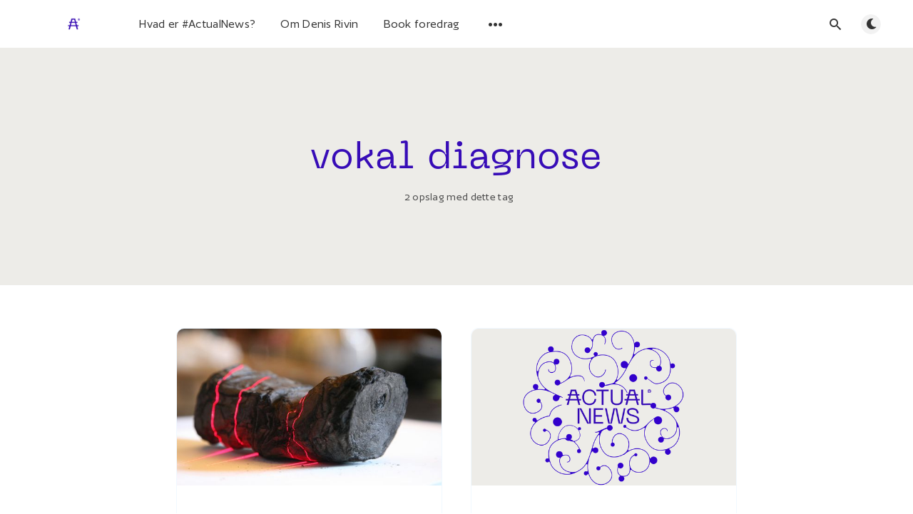

--- FILE ---
content_type: text/html; charset=utf-8
request_url: https://actualnews.dk/tag/vokal-diagnose/
body_size: 6366
content:
<!DOCTYPE html>
<html lang="da">
  <head>
    <meta charset="utf-8" />
    <meta http-equiv="X-UA-Compatible" content="IE=edge" />

    <title>vokal diagnose - #ActualNews</title>
    <meta name="HandheldFriendly" content="True" />
    <meta name="viewport" content="width=device-width, initial-scale=1.0" />

    <link rel="preload" href="/assets/css/app.css?v=7de960fc01" as="style" />
    <link rel="preload" href="/assets/js/manifest.js?v=7de960fc01" as="script" />
    <link rel="preload" href="/assets/js/vendor.js?v=7de960fc01" as="script" />
    <link rel="preload" href="/assets/js/app.js?v=7de960fc01" as="script" />
    <link rel="preload" href="/assets/js/vendor/polyfills.min.js?v=7de960fc01" as="script" />

      <link rel="preload" href="/assets/css/listing.css?v=7de960fc01" as="style" />


    <style>
      /* These font-faces are here to make fonts work if the Ghost instance is installed in a subdirectory */

      /* source-sans-pro-regular */
      @font-face {
        font-family: 'Source Sans Pro';
        font-style: normal;
        font-weight: 400;
        font-display: swap;
        src: local('SourceSansPro-Regular'),
            url("/assets/fonts/source-sans-pro/latin/source-sans-pro-regular.woff2?v=7de960fc01") format('woff2'),
            url("/assets/fonts/source-sans-pro/latin/source-sans-pro-regular.woff?v=7de960fc01") format('woff');
      }

      /* source-sans-pro-600 */
      @font-face {
        font-family: 'Source Sans Pro';
        font-style: normal;
        font-weight: 600;
        font-display: swap;
        src: local('SourceSansPro-SemiBold'),
            url("/assets/fonts/source-sans-pro/latin/source-sans-pro-600.woff2?v=7de960fc01") format('woff2'),
            url("/assets/fonts/source-sans-pro/latin/source-sans-pro-600.woff?v=7de960fc01") format('woff');
      }

      /* source-sans-pro-700 */
      @font-face {
        font-family: 'Source Sans Pro';
        font-style: normal;
        font-weight: 700;
        font-display: swap;
        src: local('SourceSansPro-Bold'),
            url("/assets/fonts/source-sans-pro/latin/source-sans-pro-700.woff2?v=7de960fc01") format('woff2'),
            url("/assets/fonts/source-sans-pro/latin/source-sans-pro-700.woff?v=7de960fc01") format('woff');
      }

      /* iconmoon */
      @font-face {
        font-family: 'icomoon';
        font-weight: normal;
        font-style: normal;
        font-display: swap;
        src: url("/assets/fonts/icomoon/icomoon.eot?101fc3?v=7de960fc01");
        src: url("/assets/fonts/icomoon/icomoon.eot?101fc3?v=7de960fc01#iefix") format('embedded-opentype'),
        url("/assets/fonts/icomoon/icomoon.ttf?101fc3?v=7de960fc01") format('truetype'),
        url("/assets/fonts/icomoon/icomoon.woff?101fc3?v=7de960fc01") format('woff'),
        url("/assets/fonts/icomoon/icomoon.svg?101fc3?v=7de960fc01#icomoon") format('svg');
      }

      @font-face {
        font-family: 'Sentient-Variable';
        src: url("/assets/fonts/Sentient/Sentient-Variable.woff2?v=7de960fc01") format('woff2'),
            url("/assets/fonts/Sentient/Sentient-Variable.woff?v=7de960fc01") format('woff'),
            url("/assets/fonts/Sentient/Sentient-Variable.ttf?v=7de960fc01") format('truetype');
            font-weight: 200 700;
            font-display: swap;
            font-style: normal;
      }

      @font-face {
        font-family: 'Author-Variable';
        src: url("/assets/fonts/Author/Author-Variable.woff2?v=7de960fc01") format('woff2'),
            url("/assets/fonts/Author/Author-Variable.woff?v=7de960fc01") format('woff'),
            url("/assets/fonts/Author/Author-Variable.ttf?v=7de960fc01") format('truetype');
            font-weight: 200 700;
            font-display: swap;
            font-style: normal;
      }

      @font-face {
        font-family: 'Author-Variable';
        src: url("/assets/fonts/Author/Author-VariableItalic.woff2?v=7de960fc01") format('woff2'),
            url("/assets/fonts/Author/Author-VariableItalic.woff?v=7de960fc01") format('woff'),
            url("/assets/fonts/Author/Author-VariableItalic.ttf?v=7de960fc01") format('truetype');
            font-weight: 200 700;
            font-display: swap;
            font-style: italic;
      }

      @font-face {
        font-family: 'NeueMachina';
        src: url("/assets/fonts/NeueMachina/NeueMachina-Regular.otf?v=7de960fc01") format('opentype');
            font-weight: 200 700;
            font-display: swap;
            font-style: normal;
      }
    </style>

    <link rel="stylesheet" type="text/css" href="/assets/css/app.css?v=7de960fc01" media="screen" />

      <link rel="stylesheet" type="text/css" href="/assets/css/listing.css?v=7de960fc01" media="screen" />


    

    <link rel="icon" href="https://actualnews.dk/content/images/size/w256h256/2021/07/icon-3.png" type="image/png">
    <link rel="canonical" href="https://actualnews.dk/tag/vokal-diagnose/">
    <meta name="referrer" content="no-referrer-when-downgrade">
    
    <meta property="og:site_name" content="#ActualNews">
    <meta property="og:type" content="website">
    <meta property="og:title" content="vokal diagnose - #ActualNews">
    <meta property="og:description" content="Kritisk optimisme, radikal innovation og klimafremskridt – formidlet af Denis Rivin">
    <meta property="og:url" content="https://actualnews.dk/tag/vokal-diagnose/">
    <meta property="article:publisher" content="https://www.facebook.com/ActualNewsDK">
    <meta name="twitter:card" content="summary">
    <meta name="twitter:title" content="vokal diagnose - #ActualNews">
    <meta name="twitter:description" content="Kritisk optimisme, radikal innovation og klimafremskridt – formidlet af Denis Rivin">
    <meta name="twitter:url" content="https://actualnews.dk/tag/vokal-diagnose/">
    <meta name="twitter:site" content="@actualnews">
    
    <script type="application/ld+json">
{
    "@context": "https://schema.org",
    "@type": "Series",
    "publisher": {
        "@type": "Organization",
        "name": "#ActualNews",
        "url": "https://actualnews.dk/",
        "logo": {
            "@type": "ImageObject",
            "url": "https://actualnews.dk/content/images/2021/07/actualnews-logo-tp.gif"
        }
    },
    "url": "https://actualnews.dk/tag/vokal-diagnose/",
    "name": "vokal diagnose",
    "mainEntityOfPage": "https://actualnews.dk/tag/vokal-diagnose/"
}
    </script>

    <meta name="generator" content="Ghost 5.116">
    <link rel="alternate" type="application/rss+xml" title="#ActualNews" href="https://actualnews.dk/rss/">
    <script defer src="https://cdn.jsdelivr.net/ghost/portal@~2.50/umd/portal.min.js" data-i18n="true" data-ghost="https://actualnews.dk/" data-key="12dcd2ec0e5e7636a1667605e9" data-api="https://actualnews.dk/ghost/api/content/" data-locale="da" crossorigin="anonymous"></script><style id="gh-members-styles">.gh-post-upgrade-cta-content,
.gh-post-upgrade-cta {
    display: flex;
    flex-direction: column;
    align-items: center;
    font-family: -apple-system, BlinkMacSystemFont, 'Segoe UI', Roboto, Oxygen, Ubuntu, Cantarell, 'Open Sans', 'Helvetica Neue', sans-serif;
    text-align: center;
    width: 100%;
    color: #ffffff;
    font-size: 16px;
}

.gh-post-upgrade-cta-content {
    border-radius: 8px;
    padding: 40px 4vw;
}

.gh-post-upgrade-cta h2 {
    color: #ffffff;
    font-size: 28px;
    letter-spacing: -0.2px;
    margin: 0;
    padding: 0;
}

.gh-post-upgrade-cta p {
    margin: 20px 0 0;
    padding: 0;
}

.gh-post-upgrade-cta small {
    font-size: 16px;
    letter-spacing: -0.2px;
}

.gh-post-upgrade-cta a {
    color: #ffffff;
    cursor: pointer;
    font-weight: 500;
    box-shadow: none;
    text-decoration: underline;
}

.gh-post-upgrade-cta a:hover {
    color: #ffffff;
    opacity: 0.8;
    box-shadow: none;
    text-decoration: underline;
}

.gh-post-upgrade-cta a.gh-btn {
    display: block;
    background: #ffffff;
    text-decoration: none;
    margin: 28px 0 0;
    padding: 8px 18px;
    border-radius: 4px;
    font-size: 16px;
    font-weight: 600;
}

.gh-post-upgrade-cta a.gh-btn:hover {
    opacity: 0.92;
}</style><script async src="https://js.stripe.com/v3/"></script>
    <script defer src="https://cdn.jsdelivr.net/ghost/sodo-search@~1.5/umd/sodo-search.min.js" data-key="12dcd2ec0e5e7636a1667605e9" data-styles="https://cdn.jsdelivr.net/ghost/sodo-search@~1.5/umd/main.css" data-sodo-search="https://actualnews.dk/" data-locale="da" crossorigin="anonymous"></script>
    
    <link href="https://actualnews.dk/webmentions/receive/" rel="webmention">
    <script defer src="/public/cards.min.js?v=7de960fc01"></script>
    <link rel="stylesheet" type="text/css" href="/public/cards.min.css?v=7de960fc01">
    <script defer src="/public/comment-counts.min.js?v=7de960fc01" data-ghost-comments-counts-api="https://actualnews.dk/members/api/comments/counts/"></script>
    <script defer src="/public/member-attribution.min.js?v=7de960fc01"></script><style>:root {--ghost-accent-color: #370CB7;}</style>
    <style>
.nl-sp-block {
    color: #fff;
    padding: 5rem;
    font-size: small;
    line-height: 1.2;
    background:url(https://actualnews.dk/content/images/static/logo_tp.png) no-repeat right center;
    background-color: #370cb7;
    background-position: top -25px right 50px;
    margin: 40px auto!important;
}

.nl-sp-block h4 { margin: 0 0 1rem 0;color: #fff;}
    
.l-post-content h2{
  font-family: "Sentient-Variable", "Author-Variable", "Source Sans Pro", Helvetica, Arial, sans-serif !important;
}
.l-post-content h3{
    margin-bottom:0rem !important;
}
</style>
<script>
  const ghostSearchApiKey = 'c4e339db27ab1cae756dc8455b';
</script>
<script defer data-domain="actualnews.dk" src="https://plausible.io/js/plausible.js"></script>

<!-- Google tag (gtag.js) -->
<script async src="https://www.googletagmanager.com/gtag/js?id=G-9ZNYB0YET5"></script>
<script>
  window.dataLayer = window.dataLayer || [];
  function gtag(){dataLayer.push(arguments);}
  gtag('js', new Date());

  gtag('config', 'G-9ZNYB0YET5');
</script>

    <script>
      // @license magnet:?xt=urn:btih:d3d9a9a6595521f9666a5e94cc830dab83b65699&dn=expat.txt Expat
      const ghostHost = "https://actualnews.dk"
      // @license-end
    </script>
  </head>
  <body class="tag-template tag-vokal-diagnose">
    



  
<header class="m-header  js-header">
  <div class="m-mobile-topbar" data-aos="fade-down">
    <button class="m-icon-button in-mobile-topbar js-open-menu" aria-label="Åbn menu">
      <span class="icon-menu" aria-hidden="true"></span>
    </button>
      <a href="https://actualnews.dk" class="m-logo in-mobile-topbar">
        <img src="https://actualnews.dk/content/images/2021/07/actualnews-logo-tp.gif" alt="#ActualNews">
      </a>
    <button class="m-icon-button in-mobile-topbar gh-search" data-ghost-search aria-label="Åbn søg">
      <span class="icon-search" aria-hidden="true"></span>
    </button>
  </div>

  <div class="m-menu js-menu">
    <button class="m-icon-button outlined as-close-menu js-close-menu" aria-label="Luk menu">
      <span class="icon-close"></span>
    </button>
    <div class="m-menu__main" data-aos="fade-down">
      <div class="l-wrapper">
        <div class="m-nav js-main-nav">
          <nav class="m-nav__left js-main-nav-left" role="navigation" aria-label="Hovedmenu">
            <ul>
                <li class="only-desktop">
                  <a href="https://actualnews.dk" class="m-logo">
                    <img src="https://actualnews.dk/content/images/2021/07/actualnews-logo-tp.gif" alt="#ActualNews">
                  </a>
                </li>
                
    <li class="nav-hvad-er-actualnews">
      <a href="https://actualnews.dk/an/">Hvad er #ActualNews?</a>
    </li>
    <li class="nav-om-denis-rivin">
      <a href="https://actualnews.dk/denisrivin/">Om Denis Rivin</a>
    </li>
    <li class="nav-book-foredrag">
      <a href="https://actualnews.dk/foredrag/">Book foredrag</a>
    </li>

              <li class="submenu-option js-submenu-option">
                <button class="m-icon-button in-menu-main more js-toggle-submenu" aria-label="Åbn undermenu">
                  <span class="icon-more" aria-hidden="true"></span>
                </button>
                <div class="m-submenu js-submenu">
                  <div class="l-wrapper in-submenu">
                    <section class="m-recent-articles">
                      <h3 class="m-submenu-title in-recent-articles">Seneste nyhedsbreve</h3>
                          <div class="glide js-recent-slider">
                            <div class="glide__track" data-glide-el="track">
                              <div class="glide__slides">
                                <div class="glide__slide">
                                  <a href="/199/" class="m-recent-article">
                                    <div class="m-recent-article__picture ">
                                        <img src="/content/images/size/w300/2026/01/thumb-199.png" loading="lazy" alt="">
                                    </div>
                                    <h3 class="m-recent-article__title js-recent-article-title" title="🔹🔺🔸 BEV over ICE, usynkelig metal og regenerativ rekordhøst">
                                      🔹🔺🔸 BEV over ICE, usynkelig metal og regenerativ rekordhøst
                                    </h3>
                                    <span class="m-recent-article__date">5 dage siden</span>
                                  </a>
                                </div>
                                <div class="glide__slide">
                                  <a href="/198/" class="m-recent-article">
                                    <div class="m-recent-article__picture ">
                                        <img src="/content/images/size/w300/2026/01/thumb-198-2.png" loading="lazy" alt="">
                                    </div>
                                    <h3 class="m-recent-article__title js-recent-article-title" title="🔹🔺🔸 Dansk naturpoliti, gratis parterapi og kur mod Nipahvirus">
                                      🔹🔺🔸 Dansk naturpoliti, gratis parterapi og kur mod Nipahvirus
                                    </h3>
                                    <span class="m-recent-article__date">12 dage siden</span>
                                  </a>
                                </div>
                                <div class="glide__slide">
                                  <a href="/197/" class="m-recent-article">
                                    <div class="m-recent-article__picture ">
                                        <img src="/content/images/size/w300/2026/01/197-thumb.png" loading="lazy" alt="">
                                    </div>
                                    <h3 class="m-recent-article__title js-recent-article-title" title="🔹🔺🔸 Regnbuefår, bæverhotline og fyrværkeriforbud">
                                      🔹🔺🔸 Regnbuefår, bæverhotline og fyrværkeriforbud
                                    </h3>
                                    <span class="m-recent-article__date">en måned siden</span>
                                  </a>
                                </div>
                                <div class="glide__slide">
                                  <a href="/196/" class="m-recent-article">
                                    <div class="m-recent-article__picture ">
                                        <img src="/content/images/size/w300/2025/12/196-thumb-2.png" loading="lazy" alt="">
                                    </div>
                                    <h3 class="m-recent-article__title js-recent-article-title" title="🔹🔺🔸 Work-life-balance, UFO&#x27;er og borgerløn til kunstnere">
                                      🔹🔺🔸 Work-life-balance, UFO&#x27;er og borgerløn til kunstnere
                                    </h3>
                                    <span class="m-recent-article__date">2 måneder siden</span>
                                  </a>
                                </div>
                              </div>
                            </div>
                          </div>
                    </section>
                    <section class="m-tags">
                      <h3 class="m-submenu-title">Tags</h3>
                        <ul>
                            <li>
                              <a href="/tag/1-5-c/">1,5˚C</a>
                            </li>
                            <li>
                              <a href="/tag/100-80-100/">100:80:100</a>
                            </li>
                            <li>
                              <a href="/tag/2049/">2049</a>
                            </li>
                            <li>
                              <a href="/tag/2049-saeson-2/">2049 sæson 2</a>
                            </li>
                            <li>
                              <a href="/tag/2049-saeson-3/">2049 sæson 3</a>
                            </li>
                            <li>
                              <a href="/tag/3-body-problem/">3 body problem</a>
                            </li>
                            <li>
                              <a href="/tag/3d-print/">3D-print</a>
                            </li>
                        </ul>
                    </section>
                  </div>
                </div>
              </li>
            </ul>
          </nav>
          <div class="m-nav__right">
            <button class="m-icon-button in-menu-main  gh-search" data-ghost-search aria-label="Åbn søg">
              <span class="icon-search" aria-hidden="true"></span>
            </button>
            <div class="m-toggle-darkmode js-tooltip" data-tippy-content="Toggle dark mode" tabindex="0">
              <label for="toggle-darkmode" class="sr-only">
                Toggle dark mode
              </label>
              <input id="toggle-darkmode" type="checkbox" class="js-toggle-darkmode">
              <div>
                <span class="icon-moon moon" aria-hidden="true"></span>
                <span class="icon-sunny sun" aria-hidden="true"></span>
              </div>
            </div>
          </div>
        </div>
      </div>
    </div>
  </div>

</header>

<main class="main-wrap">
    
  <section class="m-hero no-picture " data-aos="fade">
    <div class="m-hero__content" data-aos="fade-down">
      <h1 class="m-hero-title bigger">vokal diagnose</h1>
      <div class="m-hero__meta">
        <ul class="m-hero-stats">
          <li>
            2 opslag med dette tag
          </li>
        </ul>
      </div>
    </div>
    </section>
  
  <div class="l-content">
    <div class="l-wrapper" data-aos="fade-up" data-aos-delay="300">
      <div class="l-grid centered">
        
  <article class="m-article-card  post tag-solenergi tag-palmeolie tag-gront-stal tag-graesprotein tag-gron-bioraffinering tag-mikrodosering tag-psilocybin tag-vokal-diagnose tag-diabetes tag-bionisk-protese tag-offentlig-transport tag-kriminalitet tag-mordrate tag-arkaeologi tag-teknologisk-arkaeologi tag-vesuvius-challenge tag-jellingestenene tag-kim-stanley-robinson tag-ministry-for-the-future tag-klimafremskridt tag-klimaoptimisme">
    <div class="m-article-card__picture">
      <a href="/147/" class="m-article-card__picture-link" aria-hidden="true" tabindex="-1"></a>
        <img class="m-article-card__picture-background" src="/content/images/size/w600/2023/10/IMG_0787.width-2500.jpg" loading="lazy" alt="">
    </div>
      <div class="m-article-card__info no-tag">
      <a href="/147/" class="m-article-card__info-link" aria-label="🔹🔺🔸 Palmeolie, mikrodosering og fortidsfremtidsfund">
        <div>
          <h2 class="m-article-card__title js-article-card-title " title="🔹🔺🔸 Palmeolie, mikrodosering og fortidsfremtidsfund">
            🔹🔺🔸 Palmeolie, mikrodosering og fortidsfremtidsfund
          </h2>
        </div>
        <div class="m-article-card__timestamp">
          <span>#147</span>
          <span>&bull;</span>
          <span title="2 år siden">oktober 27, 2023</span>
          <span style="padding: 0 10px;">&bull;</span>
          <span>7 min læsetid</span>
        </div>
      </a>
    </div>
  </article>
  <article class="m-article-card  post tag-solenergi tag-kritisk-optimisme tag-vokal-diagnose tag-vedvarende-energi tag-rumfart tag-superleder tag-4k tag-ikea tag-green-death-tech tag-vr tag-mikroskopi tag-psilocybin tag-psykedelisk-terapi">
    <div class="m-article-card__picture">
      <a href="/sol-er-konge-285095/" class="m-article-card__picture-link" aria-hidden="true" tabindex="-1"></a>
        <img class="m-article-card__picture-background" src="/content/images/size/w600/2024/01/1-baggrund-7.png" loading="lazy" alt="">
    </div>
      <div class="m-article-card__info no-tag">
      <a href="/sol-er-konge-285095/" class="m-article-card__info-link" aria-label="🔹🔺🔸 Sol er konge">
        <div>
          <h2 class="m-article-card__title js-article-card-title " title="🔹🔺🔸 Sol er konge">
            🔹🔺🔸 Sol er konge
          </h2>
        </div>
        <div class="m-article-card__timestamp">
          <span>#59</span>
          <span>&bull;</span>
          <span title="5 år siden">oktober 20, 2020</span>
          <span style="padding: 0 10px;">&bull;</span>
          <span>6 min læsetid</span>
        </div>
      </a>
    </div>
  </article>
      </div>
    </div>
    
<div class="l-wrapper">
  <nav class="m-pagination" aria-label="Pagination">
    <span class="m-pagination__text">Side 1 af 1</span>
  </nav>
</div>

  </div>
</main>


    

    
<footer class="m-footer">
  <div class="m-footer__content">
    <p>Kontakt: <a href="/cdn-cgi/l/email-protection#7817080c1115110b0c38191b0c0d1914161d0f0b561c13"><span class="__cf_email__" data-cfemail="422d32362b2f2b31360223213637232e2c2735316c2629">[email&#160;protected]</span></a></p>
    <p>#ActualNews udkommer uregelmæssigt, men helhjertet, og formidles af Denis Rivin: Futurist, kunsthistoriker og kritisk optimist. Målgruppen for #ActualNews er videbegærlige lærere, private og erhvervsfolk, der søger positiv inspiration til undervisning, hverdag og strategi. Velkommen!</p>

    <nav class="m-footer-social">
        <a href="https://www.facebook.com/ActualNewsDK" target="_blank" rel="noopener" aria-label="Facebook">
          <span class="icon-facebook" aria-hidden="true"></span>
        </a>
        <a href="https://www.linkedin.com/company/actualnews" target="_blank" rel="noopener" aria-label="LinkedIn">
          <span class="icon-linkedin" aria-hidden="true"></span>
        </a>
      <a href="https://actualnews.dk/rss" aria-label="RSS">
        <span class="icon-rss" aria-hidden="true"></span>
      </a>
    </nav>
    <p class="m-footer-copyright">
      <span>#ActualNews &copy; 2026</span>
    </p>
    <nav class="m-footer__nav-secondary" role="navigation" aria-label="Undermenu nederst">
      <ul class="m-secondary-menu">
        <li class="nav-privatlivspolitik nav-current">
          <a href="https://actualnews.dk/privatlivspolitik/">Privatlivspolitik</a>
        </li>
      </ul>
    </nav>
  </div>
</footer>

    <div class="m-alert success subscribe js-alert" data-notification="subscribe">
  Tillykke! Du er nu tilmeldt nyhedsbrevet :)
  <button class="m-alert__close js-notification-close" aria-label="Luk">
    <span class="icon-close"></span>
  </button>
</div>

<div class="m-alert success signup js-alert" data-notification="signup">
  Sådan! Nu mangler du bare check-out for fuld adgang til #ActualNews.
  <button class="m-alert__close js-notification-close" aria-label="Luk">
    <span class="icon-close"></span>
  </button>
</div>

<div class="m-alert success signin js-alert" data-notification="signin">
  Velkommen tilbage, du er logget ind!
  <button class="m-alert__close js-notification-close" aria-label="Luk">
    <span class="icon-close"></span>
  </button>
</div>

<div class="m-alert success checkout js-alert" data-notification="checkout">
  Sådan! Din konto er nu fuldt aktiveret og du har adgang til alt indhold.
  <button class="m-alert__close js-notification-close" aria-label="Luk">
    <span class="icon-close"></span>
  </button>
</div>
    <script data-cfasync="false" src="/cdn-cgi/scripts/5c5dd728/cloudflare-static/email-decode.min.js"></script><script defer src="/assets/js/manifest.js?v=7de960fc01"></script>
    <script defer src="/assets/js/vendor.js?v=7de960fc01"></script>
    <script defer src="/assets/js/app.js?v=7de960fc01"></script>
    

    <script>
const handleExternalLinks = () => {
    //const domain = location.host.replace('www.', '');
    const postLinks = document.querySelectorAll('.l-post-content a');
  
    postLinks.forEach((link) => {
      //if(!link.href.includes('https://'+domain)) {
        link.setAttribute('target', '_blank');
        link.setAttribute('rel', 'noreferrer noopener');
      //}
    })
}

handleExternalLinks();
</script>
<!-- Facebook Pixel Code -->
<script>
!function(f,b,e,v,n,t,s)
{if(f.fbq)return;n=f.fbq=function(){n.callMethod?
n.callMethod.apply(n,arguments):n.queue.push(arguments)};
if(!f._fbq)f._fbq=n;n.push=n;n.loaded=!0;n.version='2.0';
n.queue=[];t=b.createElement(e);t.async=!0;
t.src=v;s=b.getElementsByTagName(e)[0];
s.parentNode.insertBefore(t,s)}(window, document,'script',
'https://connect.facebook.net/en_US/fbevents.js');
fbq('init', '1009458296473943');
fbq('track', 'PageView');
</script>
<noscript><img height="1" width="1" style="display:none"
src="https://www.facebook.com/tr?id=1009458296473943&ev=PageView&noscript=1"
/></noscript>
<!-- End Facebook Pixel Code -->
  <script defer src="https://static.cloudflareinsights.com/beacon.min.js/vcd15cbe7772f49c399c6a5babf22c1241717689176015" integrity="sha512-ZpsOmlRQV6y907TI0dKBHq9Md29nnaEIPlkf84rnaERnq6zvWvPUqr2ft8M1aS28oN72PdrCzSjY4U6VaAw1EQ==" data-cf-beacon='{"version":"2024.11.0","token":"971752511d8848fe85bc65bf4ab542a8","r":1,"server_timing":{"name":{"cfCacheStatus":true,"cfEdge":true,"cfExtPri":true,"cfL4":true,"cfOrigin":true,"cfSpeedBrain":true},"location_startswith":null}}' crossorigin="anonymous"></script>
</body>
</html>


--- FILE ---
content_type: application/javascript; charset=UTF-8
request_url: https://actualnews.dk/assets/js/app.js?v=7de960fc01
body_size: 3946
content:
(window["webpackJsonp"] = window["webpackJsonp"] || []).push([["/js/app"],{

/***/ "./js/app.js":
/*!*******************!*\
  !*** ./js/app.js ***!
  \*******************/
/*! no exports provided */
/***/ (function(module, __webpack_exports__, __webpack_require__) {

"use strict";
__webpack_require__.r(__webpack_exports__);
/* harmony import */ var jquery__WEBPACK_IMPORTED_MODULE_0__ = __webpack_require__(/*! jquery */ "./node_modules/jquery/dist/jquery.js");
/* harmony import */ var jquery__WEBPACK_IMPORTED_MODULE_0___default = /*#__PURE__*/__webpack_require__.n(jquery__WEBPACK_IMPORTED_MODULE_0__);
/* harmony import */ var headroom_js__WEBPACK_IMPORTED_MODULE_1__ = __webpack_require__(/*! headroom.js */ "./node_modules/headroom.js/dist/headroom.js");
/* harmony import */ var headroom_js__WEBPACK_IMPORTED_MODULE_1___default = /*#__PURE__*/__webpack_require__.n(headroom_js__WEBPACK_IMPORTED_MODULE_1__);
/* harmony import */ var _glidejs_glide_dist_glide_modular_esm__WEBPACK_IMPORTED_MODULE_2__ = __webpack_require__(/*! @glidejs/glide/dist/glide.modular.esm */ "./node_modules/@glidejs/glide/dist/glide.modular.esm.js");
/* harmony import */ var tippy_js__WEBPACK_IMPORTED_MODULE_3__ = __webpack_require__(/*! tippy.js */ "./node_modules/tippy.js/dist/tippy.esm.js");
/* harmony import */ var tippy_js_dist_tippy_css__WEBPACK_IMPORTED_MODULE_4__ = __webpack_require__(/*! tippy.js/dist/tippy.css */ "./node_modules/tippy.js/dist/tippy.css");
/* harmony import */ var tippy_js_dist_tippy_css__WEBPACK_IMPORTED_MODULE_4___default = /*#__PURE__*/__webpack_require__.n(tippy_js_dist_tippy_css__WEBPACK_IMPORTED_MODULE_4__);
/* harmony import */ var shave__WEBPACK_IMPORTED_MODULE_5__ = __webpack_require__(/*! shave */ "./node_modules/shave/dist/shave.es.js");
/* harmony import */ var aos__WEBPACK_IMPORTED_MODULE_6__ = __webpack_require__(/*! aos */ "./node_modules/aos/dist/aos.js");
/* harmony import */ var aos__WEBPACK_IMPORTED_MODULE_6___default = /*#__PURE__*/__webpack_require__.n(aos__WEBPACK_IMPORTED_MODULE_6__);
/* harmony import */ var fuse_js_dist_fuse_basic_esm_min_js__WEBPACK_IMPORTED_MODULE_7__ = __webpack_require__(/*! fuse.js/dist/fuse.basic.esm.min.js */ "./node_modules/fuse.js/dist/fuse.basic.esm.min.js");
/* harmony import */ var _helpers__WEBPACK_IMPORTED_MODULE_8__ = __webpack_require__(/*! ./helpers */ "./js/helpers.js");









jquery__WEBPACK_IMPORTED_MODULE_0___default()(function () {
  if (Object(_helpers__WEBPACK_IMPORTED_MODULE_8__["isRTL"])()) {
    jquery__WEBPACK_IMPORTED_MODULE_0___default()('html').attr('dir', 'rtl').addClass('rtl');
  }

  var $body = jquery__WEBPACK_IMPORTED_MODULE_0___default()('body');
  var $header = jquery__WEBPACK_IMPORTED_MODULE_0___default()('.js-header');
  var $openMenu = jquery__WEBPACK_IMPORTED_MODULE_0___default()('.js-open-menu');
  var $closeMenu = jquery__WEBPACK_IMPORTED_MODULE_0___default()('.js-close-menu');
  var $menu = jquery__WEBPACK_IMPORTED_MODULE_0___default()('.js-menu');
  var $toggleSubmenu = jquery__WEBPACK_IMPORTED_MODULE_0___default()('.js-toggle-submenu');
  var $submenuOption = jquery__WEBPACK_IMPORTED_MODULE_0___default()('.js-submenu-option')[0];
  var $submenu = jquery__WEBPACK_IMPORTED_MODULE_0___default()('.js-submenu');
  var $recentSlider = jquery__WEBPACK_IMPORTED_MODULE_0___default()('.js-recent-slider');
  var $openSecondaryMenu = jquery__WEBPACK_IMPORTED_MODULE_0___default()('.js-open-secondary-menu');
  var $openSearch = jquery__WEBPACK_IMPORTED_MODULE_0___default()('.js-open-search');
  var $closeSearch = jquery__WEBPACK_IMPORTED_MODULE_0___default()('.js-close-search');
  var $search = jquery__WEBPACK_IMPORTED_MODULE_0___default()('.js-search');
  var $inputSearch = jquery__WEBPACK_IMPORTED_MODULE_0___default()('.js-input-search');
  var $searchResults = jquery__WEBPACK_IMPORTED_MODULE_0___default()('.js-search-results');
  var $searchNoResults = jquery__WEBPACK_IMPORTED_MODULE_0___default()('.js-no-results');
  var $toggleDarkMode = jquery__WEBPACK_IMPORTED_MODULE_0___default()('.js-toggle-darkmode');
  var $closeNotification = jquery__WEBPACK_IMPORTED_MODULE_0___default()('.js-notification-close');
  var $mainNav = jquery__WEBPACK_IMPORTED_MODULE_0___default()('.js-main-nav');
  var $mainNavLeft = jquery__WEBPACK_IMPORTED_MODULE_0___default()('.js-main-nav-left');
  var $newsletterElements = jquery__WEBPACK_IMPORTED_MODULE_0___default()('.js-newsletter');
  var currentSavedTheme = localStorage.getItem('theme');
  var fuse = null;
  var submenuIsOpen = false;
  var secondaryMenuTippy = null;

  var showSubmenu = function showSubmenu() {
    $header.addClass('submenu-is-active');
    $toggleSubmenu.addClass('active');
    $submenu.removeClass('closed').addClass('opened');
  };

  var hideSubmenu = function hideSubmenu() {
    $header.removeClass('submenu-is-active');
    $toggleSubmenu.removeClass('active');
    $submenu.removeClass('opened').addClass('closed');
  };

  var toggleScrollVertical = function toggleScrollVertical() {
    $body.toggleClass('no-scroll-y');
  };

  var tryToRemoveNewsletter = function tryToRemoveNewsletter() {
    if (typeof disableNewsletter !== 'undefined' && disableNewsletter) {
      $newsletterElements.remove();
    }
  };

  var trySearchFeature = function trySearchFeature() {
    if (typeof ghostSearchApiKey !== 'undefined') {
      getAllPosts(ghostHost, ghostSearchApiKey);
    } else {
      $openSearch.css('visibility', 'hidden');
      $closeSearch.remove();
      $search.remove();
    }
  };

  var getAllPosts = function getAllPosts(host, key) {
    var api = new GhostContentAPI({
      url: host,
      key: key,
      version: 'v4'
    });
    var allPosts = [];
    var fuseOptions = {
      shouldSort: true,
      ignoreLocation: true,
      findAllMatches: true,
      includeScore: true,
      minMatchCharLength: 2,
      keys: ['title', 'custom_excerpt', 'tags.name']
    };
    api.posts.browse({
      limit: 'all',
      include: 'tags',
      fields: 'id, title, url, published_at, custom_excerpt'
    }).then(function (posts) {
      for (var i = 0, len = posts.length; i < len; i++) {
        allPosts.push(posts[i]);
      }

      fuse = new fuse_js_dist_fuse_basic_esm_min_js__WEBPACK_IMPORTED_MODULE_7__["default"](allPosts, fuseOptions);
    })["catch"](function (err) {
      console.log(err);
    });
  };

  var showNotification = function showNotification(typeNotification) {
    var $notification = jquery__WEBPACK_IMPORTED_MODULE_0___default()(".js-alert[data-notification=\"".concat(typeNotification, "\"]"));
    $notification.addClass('opened');
    setTimeout(function () {
      closeNotification($notification);
    }, 5000);
  };

  var closeNotification = function closeNotification($notification) {
    $notification.removeClass('opened');
    var url = window.location.toString();

    if (url.indexOf('?') > 0) {
      var cleanUrl = url.substring(0, url.indexOf('?'));
      window.history.replaceState({}, document.title, cleanUrl);
    }
  };

  var checkForActionParameter = function checkForActionParameter() {
    var action = Object(_helpers__WEBPACK_IMPORTED_MODULE_8__["getParameterByName"])('action');
    var stripe = Object(_helpers__WEBPACK_IMPORTED_MODULE_8__["getParameterByName"])('stripe');

    if (action === 'subscribe') {
      showNotification('subscribe');
    }

    if (action === 'signup') {
      window.location = "".concat(ghostHost, "/signup/?action=checkout");
    }

    if (action === 'checkout') {
      showNotification('signup');
    }

    if (action === 'signin') {
      showNotification('signin');
    }

    if (stripe === 'success') {
      showNotification('checkout');
    }
  };

  var toggleDesktopTopbarOverflow = function toggleDesktopTopbarOverflow(disableOverflow) {
    if (!Object(_helpers__WEBPACK_IMPORTED_MODULE_8__["isMobile"])()) {
      if (disableOverflow) {
        $mainNav.addClass('toggle-overflow');
        $mainNavLeft.addClass('toggle-overflow');
      } else {
        $mainNav.removeClass('toggle-overflow');
        $mainNavLeft.removeClass('toggle-overflow');
      }
    }
  };

  $openMenu.on('click', function () {
    $header.addClass('mobile-menu-opened');
    $menu.addClass('opened');
    toggleScrollVertical();
  });
  $closeMenu.on('click', function () {
    $header.removeClass('mobile-menu-opened');
    $menu.removeClass('opened');
    toggleScrollVertical();
  });
  $toggleSubmenu.on('click', function () {
    submenuIsOpen = !submenuIsOpen;

    if (submenuIsOpen) {
      showSubmenu();
    } else {
      hideSubmenu();
    }
  });
  $openSearch.on('click', function () {
    $search.addClass('opened');
    setTimeout(function () {
      $inputSearch.trigger('focus');
    }, 400);
    toggleScrollVertical();
  });
  $closeSearch.on('click', function () {
    $inputSearch.trigger('blur');
    $search.removeClass('opened');
    toggleScrollVertical();
  });
  $inputSearch.on('keyup', function () {
    if ($inputSearch.val().length > 0 && fuse) {
      var results = fuse.search($inputSearch.val());
      var bestResults = results.filter(function (result) {
        if (result.score <= 0.5) {
          return result;
        }
      });
      var htmlString = '';

      if (bestResults.length > 0) {
        for (var i = 0, len = bestResults.length; i < len; i++) {
          htmlString += "\n          <article class=\"m-result\">            <a href=\"".concat(bestResults[i].item.url, "\" class=\"m-result__link\">              <h3 class=\"m-result__title\">").concat(bestResults[i].item.title, "</h3>              <span class=\"m-result__date\">").concat(Object(_helpers__WEBPACK_IMPORTED_MODULE_8__["formatDate"])(bestResults[i].item.published_at), "</span>            </a>          </article>");
        }

        $searchNoResults.hide();
        $searchResults.html(htmlString);
        $searchResults.show();
      } else {
        $searchResults.html('');
        $searchResults.hide();
        $searchNoResults.show();
      }
    } else {
      $searchResults.html('');
      $searchResults.hide();
      $searchNoResults.hide();
    }
  });
  $toggleDarkMode.on('change', function () {
    if ($toggleDarkMode.is(':checked')) {
      jquery__WEBPACK_IMPORTED_MODULE_0___default()('html').attr('data-theme', 'dark');
      localStorage.setItem('theme', 'dark');
    } else {
      jquery__WEBPACK_IMPORTED_MODULE_0___default()('html').attr('data-theme', 'light');
      localStorage.setItem('theme', 'light');
    }
  });
  $toggleDarkMode.on('mouseenter', function () {
    toggleDesktopTopbarOverflow(true);
  });
  $toggleDarkMode.on('mouseleave', function () {
    toggleDesktopTopbarOverflow(false);
  });
  $closeNotification.on('click', function () {
    closeNotification(jquery__WEBPACK_IMPORTED_MODULE_0___default()(this).parent());
  });
  jquery__WEBPACK_IMPORTED_MODULE_0___default()(window).on('click', function (e) {
    if (submenuIsOpen) {
      if ($submenuOption && !$submenuOption.contains(e.target)) {
        submenuIsOpen = false;
        hideSubmenu();
      }
    }
  });
  jquery__WEBPACK_IMPORTED_MODULE_0___default()(document).on('keyup', function (e) {
    if (e.key === 'Escape' && $search.hasClass('opened')) {
      $closeSearch.trigger('click');
    }
  });

  if (currentSavedTheme) {
    jquery__WEBPACK_IMPORTED_MODULE_0___default()('html').attr('data-theme', currentSavedTheme);

    if (currentSavedTheme === 'dark') {
      $toggleDarkMode.attr('checked', true);
    }
  } else {
    if (Object(_helpers__WEBPACK_IMPORTED_MODULE_8__["isDarkMode"])()) {
      $toggleDarkMode.attr('checked', true);
    }
  }

  if ($header.length > 0) {
    var headroom = new headroom_js__WEBPACK_IMPORTED_MODULE_1___default.a($header[0], {
      tolerance: {
        down: 10,
        up: 20
      },
      offset: 15,
      onUnpin: function onUnpin() {
        if (!Object(_helpers__WEBPACK_IMPORTED_MODULE_8__["isMobile"])() && secondaryMenuTippy) {
          var desktopSecondaryMenuTippy = secondaryMenuTippy[0];

          if (desktopSecondaryMenuTippy && desktopSecondaryMenuTippy.state.isVisible) {
            desktopSecondaryMenuTippy.hide();
          }
        }
      }
    });
    headroom.init();
  }

  if ($recentSlider.length > 0) {
    var recentSlider = new _glidejs_glide_dist_glide_modular_esm__WEBPACK_IMPORTED_MODULE_2__["default"]('.js-recent-slider', {
      type: 'slider',
      rewind: false,
      perView: 4,
      swipeThreshold: false,
      dragThreshold: false,
      gap: 0,
      direction: Object(_helpers__WEBPACK_IMPORTED_MODULE_8__["isRTL"])() ? 'rtl' : 'ltr',
      breakpoints: {
        1024: {
          perView: 3,
          swipeThreshold: 80,
          dragThreshold: 120
        },
        768: {
          perView: 2,
          swipeThreshold: 80,
          dragThreshold: 120,
          peek: {
            before: 0,
            after: 115
          }
        },
        568: {
          perView: 1,
          swipeThreshold: 80,
          dragThreshold: 120,
          peek: {
            before: 0,
            after: 115
          }
        }
      }
    });
    recentSlider.on('mount.after', function () {
      Object(shave__WEBPACK_IMPORTED_MODULE_5__["default"])('.js-recent-article-title', 50);
    });
    recentSlider.mount({
      Swipe: _glidejs_glide_dist_glide_modular_esm__WEBPACK_IMPORTED_MODULE_2__["Swipe"],
      Breakpoints: _glidejs_glide_dist_glide_modular_esm__WEBPACK_IMPORTED_MODULE_2__["Breakpoints"]
    });
  }

  if (typeof disableFadeAnimation === 'undefined' || !disableFadeAnimation) {
    aos__WEBPACK_IMPORTED_MODULE_6___default.a.init({
      once: true,
      startEvent: 'DOMContentLoaded'
    });
  } else {
    jquery__WEBPACK_IMPORTED_MODULE_0___default()('[data-aos]').addClass('no-aos-animation');
  }

  if ($openSecondaryMenu.length > 0) {
    var template = document.getElementById('secondary-navigation-template');
    secondaryMenuTippy = Object(tippy_js__WEBPACK_IMPORTED_MODULE_3__["default"])('.js-open-secondary-menu', {
      appendTo: document.body,
      content: template.innerHTML,
      allowHTML: true,
      arrow: true,
      trigger: 'click',
      interactive: true,
      onShow: function onShow() {
        toggleDesktopTopbarOverflow(true);
      },
      onHidden: function onHidden() {
        toggleDesktopTopbarOverflow(false);
      }
    });
  }

  Object(tippy_js__WEBPACK_IMPORTED_MODULE_3__["default"])('.js-tooltip');
  Object(shave__WEBPACK_IMPORTED_MODULE_5__["default"])('.js-article-card-title', 100);
  Object(shave__WEBPACK_IMPORTED_MODULE_5__["default"])('.js-article-card-title-no-image', 250);
  checkForActionParameter();
  tryToRemoveNewsletter();
  trySearchFeature();
});

/***/ }),

/***/ "./js/helpers.js":
/*!***********************!*\
  !*** ./js/helpers.js ***!
  \***********************/
/*! exports provided: isRTL, isMobile, isDarkMode, formatDate, getParameterByName, adjustImageGallery, managePostImages, makeImagesZoomable */
/***/ (function(module, __webpack_exports__, __webpack_require__) {

"use strict";
__webpack_require__.r(__webpack_exports__);
/* harmony export (binding) */ __webpack_require__.d(__webpack_exports__, "isRTL", function() { return isRTL; });
/* harmony export (binding) */ __webpack_require__.d(__webpack_exports__, "isMobile", function() { return isMobile; });
/* harmony export (binding) */ __webpack_require__.d(__webpack_exports__, "isDarkMode", function() { return isDarkMode; });
/* harmony export (binding) */ __webpack_require__.d(__webpack_exports__, "formatDate", function() { return formatDate; });
/* harmony export (binding) */ __webpack_require__.d(__webpack_exports__, "getParameterByName", function() { return getParameterByName; });
/* harmony export (binding) */ __webpack_require__.d(__webpack_exports__, "adjustImageGallery", function() { return adjustImageGallery; });
/* harmony export (binding) */ __webpack_require__.d(__webpack_exports__, "managePostImages", function() { return managePostImages; });
/* harmony export (binding) */ __webpack_require__.d(__webpack_exports__, "makeImagesZoomable", function() { return makeImagesZoomable; });
var isRTL = function isRTL() {
  var $html = document.querySelector('html');
  return ['ar', 'he', 'fa'].includes($html.getAttribute('lang'));
};
var isMobile = function isMobile() {
  var width = arguments.length > 0 && arguments[0] !== undefined ? arguments[0] : '768px';
  return window.matchMedia("(max-width: ".concat(width, ")")).matches;
};
var isDarkMode = function isDarkMode() {
  var darkModeMatcher = window.matchMedia && window.matchMedia('(prefers-color-scheme: dark)');
  return darkModeMatcher && darkModeMatcher.matches;
};
var formatDate = function formatDate(date) {
  if (date) {
    return new Date(date).toLocaleDateString(document.documentElement.lang, {
      year: 'numeric',
      month: 'long',
      day: 'numeric'
    });
  }

  return '';
};
var getParameterByName = function getParameterByName(name, url) {
  if (!url) url = window.location.href;
  name = name.replace(/[\[\]]/g, '\\$&');
  var regex = new RegExp("[?&]".concat(name, "(=([^&#]*)|&|#|$)"));
  var results = regex.exec(url);
  if (!results) return null;
  if (!results[2]) return '';
  return decodeURIComponent(results[2].replace(/\+/g, ' '));
};
var adjustImageGallery = function adjustImageGallery() {
  var images = document.querySelectorAll('.kg-gallery-image img');

  for (var i = 0, len = images.length; i < len; i++) {
    var container = images[i].closest('.kg-gallery-image');
    var width = images[i].attributes.width.value;
    var height = images[i].attributes.height.value;
    var ratio = width / height;
    container.style.flex = "".concat(ratio, " 1 0%");
  }
};
var managePostImages = function managePostImages($) {
  $('.js-post-content').find('img').each(function () {
    if (!$(this).closest('figure').hasClass('kg-bookmark-card') && !$(this).parent().is('a')) {
      $(this).addClass('js-zoomable');
    }

    var $figcaption = $(this).parent().find('figcaption');

    if ($figcaption) {
      $(this).attr('alt', $figcaption.text());
    } else {
      $(this).attr('alt', '');
    }
  });
};
var makeImagesZoomable = function makeImagesZoomable($, mediumZoom) {
  var zoom = mediumZoom('.js-zoomable');
  zoom.on('opened', function () {
    setTimeout(function () {
      var $mediumZoomImages = $('.medium-zoom-image--opened');

      if ($mediumZoomImages.length > 1) {
        $mediumZoomImages.last().hide();
      }
    }, 10);
  });
};

/***/ }),

/***/ 1:
/*!*************************!*\
  !*** multi ./js/app.js ***!
  \*************************/
/*! no static exports found */
/***/ (function(module, exports, __webpack_require__) {

module.exports = __webpack_require__(/*! D:\Fiverr\Lab2\content\themes\liebling\src\js\app.js */"./js/app.js");


/***/ })

},[[1,"/js/manifest","/js/vendor"]]]);